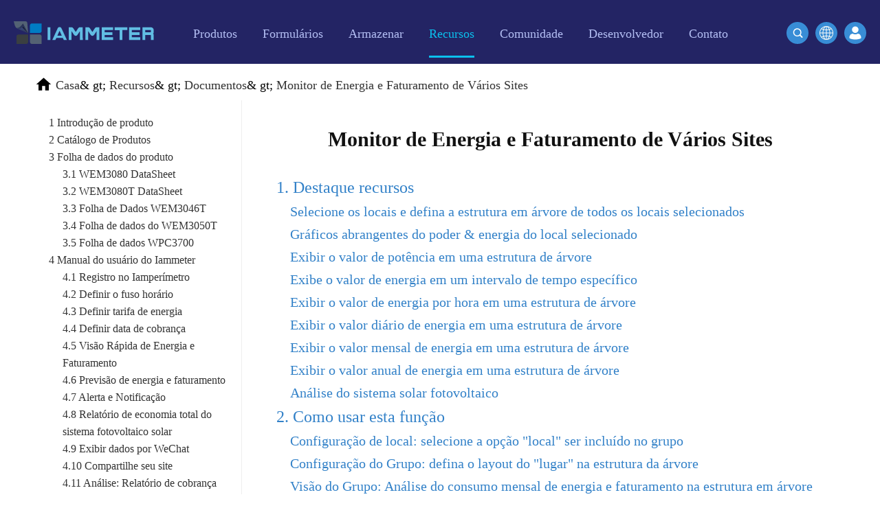

--- FILE ---
content_type: text/html
request_url: http://pt.iammeter.com/docs/virtual-site
body_size: 12923
content:

<!DOCTYPE html>
<html lang="en">
<head>
    <meta charset="utf-8">
    <meta name="viewport" content="width=device-width, initial-scale=1.0 user-scalable=no">
    <meta name="apple-mobile-web-app-capable" content="yes">
    <meta name="format-detection" content="telephone=no">
    <meta http-equiv="X-UA-Compatible" content="IE=edge">
    <meta name="renderer" content="webkit">

    <meta name="keywords" content="monitor de energia solar, sistema de monitoramento de energia, eficiência do sistema solar, sistema de monitoramento pv, sistemas de monitoramento fotovoltaico">
    <meta name="description" content="Introduzir a função do Site Virtual">
    <title>Monitor de Energia e Faturamento de Vários Sites</title>
    <link rel="canonical" href="https://pt.iammeter.com/docs/virtual-site">
<link rel="alternate" hreflang="th" href="https://th.iammeter.com/docs/virtual-site"><link rel="alternate" hreflang="es" href="https://es.iammeter.com/docs/virtual-site"><link rel="alternate" hreflang="pt" href="https://pt.iammeter.com/docs/virtual-site"><link rel="alternate" hreflang="it" href="https://it.iammeter.com/docs/virtual-site"><link rel="alternate" hreflang="nl" href="https://nl.iammeter.com/docs/virtual-site"><link rel="alternate" hreflang="de" href="https://de.iammeter.com/docs/virtual-site"><link rel="alternate" hreflang="fr" href="https://fr.iammeter.com/docs/virtual-site"><link rel="alternate" hreflang="pl" href="https://pl.iammeter.com/docs/virtual-site"><link rel="alternate" hreflang="ru" href="https://ru.iammeter.com/docs/virtual-site"><link rel="alternate" hreflang="ko" href="https://ko.iammeter.com/docs/virtual-site"><link rel="alternate" hreflang="ja" href="https://ja.iammeter.com/docs/virtual-site"><link rel="alternate" hreflang="ro" href="https://ro.iammeter.com/docs/virtual-site"><link rel="alternate" hreflang="cs" href="https://cs.iammeter.com/docs/virtual-site"><link rel="alternate" hreflang="fi" href="https://fi.iammeter.com/docs/virtual-site"><link rel="alternate" hreflang="da" href="https://da.iammeter.com/docs/virtual-site"><link rel="alternate" hreflang="sv" href="https://sv.iammeter.com/docs/virtual-site"><link rel="alternate" hreflang="el" href="https://el.iammeter.com/docs/virtual-site"><link rel="alternate" hreflang="sl" href="https://sl.iammeter.com/docs/virtual-site"><link rel="alternate" hreflang="no" href="https://no.iammeter.com/docs/virtual-site"><link rel="alternate" hreflang="lv" href="https://lv.iammeter.com/docs/virtual-site"><link rel="alternate" hreflang="ca" href="https://ca.iammeter.com/docs/virtual-site"><link rel="alternate" hreflang="bg" href="https://bg.iammeter.com/docs/virtual-site"><link rel="alternate" hreflang="vi" href="https://vi.iammeter.com/docs/virtual-site"><link rel="alternate" hreflang="id" href="https://id.iammeter.com/docs/virtual-site"><link rel="alternate" hreflang="en" href="https://www.iammeter.com/docs/virtual-site"><link rel="alternate" hreflang="zh-cn" href="https://cn.iammeter.com/docs/virtual-site">    <link rel="shortcut icon" href="//cdn.iammeter.com/content/em2021/images/favicon.ico" type="image/ico">
    <link rel="apple-touch-icon" href="//cdn.iammeter.com/content/em2021/images/apple-touch-icon.png">
    <link rel="stylesheet" href="//cdn.iammeter.com/content/em2021/css/global.css">
    <link rel="stylesheet" href="//cdn.iammeter.com/content/em2021/css/index.css?v=20240301">
    <link rel="stylesheet" href="//cdn.iammeter.com/content/em2021/css/animation.css">
    <link rel="stylesheet" href="//cdn.iammeter.com/content/em2021/css/top.css">
    <link rel="stylesheet" href="//cdn.iammeter.com/content/em2021/css/pop-up.css">
    <link rel="stylesheet" href="//cdn.iammeter.com/content/em2021/css/iammeter.css?v=20210226">

    <script type="text/javascript" data-cfasync="false" src="//cdn.iammeter.com/content/em2021/js/jquery.min.js"></script>

    <noscript>Desculpe, seu navegador não suporta JavaScript!</noscript>
<script>
    (function (w, d, s, l, i) {
        w[l] = w[l] || []; w[l].push({
            'gtm.start':
                new Date().getTime(), event: 'gtm.js'
        }); var f = d.getElementsByTagName(s)[0],
            j = d.createElement(s), dl = l != 'dataLayer' ? '&l=' + l : ''; j.async = true; j.src =
                'https://www.googletagmanager.com/gtm.js?id=' + i + dl; f.parentNode.insertBefore(j, f);
    })(window, document, 'script', 'dataLayer', 'GTM-PVW3Q8N');</script>


    


        <script type="application/ld+json">
    {
      "@context": "https://schema.org",
      "@type": "NewsArticle",
      "headline": "Energy Monitor and Billing of Multiple Sites",
      "image": [
        "https://iammeterglobal.oss-accelerate.aliyuncs.com/img/iammeter/iammetervirtual_site.png"
       ],
      "datePublished": "",
      "dateModified": "2025/6/27 6:53:56"
    }
        </script>
        <link href="//cdn.iammeter.com/content/em2021/css/markdown.css?v=20210311" rel="stylesheet">


</head>
<body>
<noscript>
    <iframe src="https://www.googletagmanager.com/ns.html?id=GTM-PVW3Q8N" height="0" width="0" style="display:none;visibility:hidden"></iframe>
</noscript>

    
    <section class="blue-white-section sub-header">
        <div class="blue-white-section-holder">
            <header class="header_ sub-head">
                <div class="menu-block">
                    <a class="logo" href="/"><img src="//cdn.iammeter.com/content/em2021/images/iammeter-logo.svg" alt="Pequim Lewei IOT Technologies Co., Ltd." title="Pequim Lewei IOT Technologies Co., Ltd."></a>
                    <nav class="main-menu">
                        <a href="#" class="btn-menu"><span>&nbsp;</span></a>
                        <div class="mobile-holder">
                            <div class="my-account">
                                <a class="open-popup sign-in" href="/home/login">Entrar</a>
                            </div>
                            <ul>
                                
                                <li class="nav2  open hassub">
                                    <a href="/products">
                                        <span>Produtos</span>
                                    </a>
                                    <a nav="2" href="#">
                                        <label></label>
                                    </a>
                                    <ul>

                                        <li>
                                            <a href="/products/single-phase-meter">Medidor de energia Wi-Fi monofásico (WEM3080)</a>
                                        </li>
                                        <li>
                                            <a href="/products/three-phase-meter">Medidor de energia Wi-Fi trifásico (WEM3080T)</a>
                                        </li>
                                        <li>
                                            <a href="/products/3046t">Medidor de energia Wi-Fi trifásico (WEM3046T)</a>
                                        </li>
                                        <li>
                                            <a href="/products/3phase-meter-3050t">Medidor de energia Wi-Fi trifásico (WEM3050T)</a>
                                        </li>
                                        <li>
                                            <a href="/products/wifi-power-controller">Controlador de energia WiFi</a>
                                        </li>
                                        <li>
                                            <a href="/products/iammeter-cloud-app">IAMMETER Cloud Pro</a>
                                        </li>
                                        <li>
                                            <a href="/products/self-hosting-service">Serviço de auto-hospedagem</a>
                                        </li>
                                        <li>
                                            <a href="/products/ev-charger-ocpp">Carregador EV</a>
                                        </li>
                                        <li>
                                            <a href="/products/simulator-solar-load">Simulador IAMMETER</a>
                                        </li>
                                        <li>
                                            <a href="/products/virtual-meter">Medidor Virtual</a>
                                        </li>
                                        <li>
                                            <a href="/products/energy-forecasting-and-simulation-system">Sistema de Previsão e Simulação de Energia</a>
                                        </li>
                                    </ul>
                                </li>
                                <li class="nav3  hassub">
                                    <a href="/applications">
                                        <span>Formulários</span>
                                    </a>
                                    <a nav="3" href="#">
                                        <label></label>
                                    </a>
                                    <ul>
                                        <li>
                                            <a href="/applications/solar-pv-system-monitoring">Monitor de energia do sistema fotovoltaico solar</a>
                                        </li>
                                        <li>
                                            <a href="/applications/residential-electricity-system-monitoring">Monitor de uso de eletricidade</a>
                                        </li>
                                        <li>
                                            <a href="/applications/pv-heater-control">Sistema de controle de aquecedor fotovoltaico</a>
                                        </li>
                                        <li>
                                            <a href="/applications/home-automation-system">Automação residencial</a>
                                        </li>
                                        <li>
                                            <a href="/applications/monitor-factory-energy-consumption">Monitoramento de energia de fábrica</a>
                                        </li>
                                    </ul>
                                </li>
                                <li class="nav4 ">
                                    <a href="/store">
                                        <span>Armazenar</span>
                                    </a>
                                </li>
                                <li class="nav5 active hassub">
                                    <a href="/resources">
                                        <span>Recursos</span>
                                    </a>
                                    <a nav="5" href="#">
                                        <label></label>
                                    </a>
                                    <ul>
                                        <li>
                                            <a href="/quickstart/wem3080-quickstart">Início rápido do produto</a>
                                        </li>
                                        <li>
                                            <a href="/docs">Documento</a>
                                        </li>
                                        <li>
                                            <a href="/video">Vídeo tutorial</a>
                                        </li>
                                        <li>
                                            <a href="/faq">Perguntas frequentes</a>
                                        </li>
                                        <li class="clear">
                                            <a href="/news">Notícia</a>
                                        </li>
                                        <li class="clear">
                                            <a href="/blogs">Blogs</a>
                                        </li>
                                        
                                        <div class="clearfix"></div>

                                    </ul>
                                </li>
                                <li class="nav6">

                                    <a href="/home/gotocommunity" target="_blank">
                                        <span>Comunidade</span>
                                    </a>
                                </li>
                                <li class="nav5 hassub ">
                                    <a href="#">
                                        <span>Desenvolvedor</span>
                                    </a>
                                    <a nav="2" href="#">
                                        <label></label>
                                    </a>
                                    <ul>
                                        <li>
                                            <a href="https://open.iammeter.com" target="_blank">Explorar</a>
                                        </li>
                                        <li class="clear">
                                            <a href="/newsshow/rewards-points-program-iammeter">Programa de Recompensas</a>
                                        </li>
                                    </ul>
                                </li>
                                <li class="nav5 hassub ">
                                    <a href="/contact">
                                        <span>Contato</span>
                                    </a>
                                    <a nav="1" href="#">
                                        <label></label>
                                    </a>
                                    <ul>
                                        <li class="clear">
                                            <a href="/aboutus">Sobre nós</a>
                                        </li>
                                    </ul>
                                </li>
                            </ul>
                        </div>
                    </nav>
                </div>
                <div class="sign-block">
                    <a class="btn open-popup" href="/home/login"><img src="//cdn.iammeter.com/content/em2021/images/login.svg"></a>
                </div>
                <div class="header-search">

                    <a class="search-button btn-primary btn-sm" href="/change-language?url=/docs/virtual-site">
                        <img src="//cdn.iammeter.com/content/em2021/images/global.png">
                    </a>
                    <a class="search-button md-trigger btn-primary btn-sm" data-modal="modal-11">
                        <img src="//cdn.iammeter.com/content/em2021/images/search-icon2.svg">
                    </a>

                    <div class="md-modal md-effect-11" id="modal-11">
                        <div class="search-box">
                            <form id="searchForm" action="/search" method="get">
                                <input class="text" name="keyword" type="text" placeholder="Saída de palavras-chave para pesquisar outro conteúdo ...">
                                <a href="javascript:$('#searchForm').submit();"><img src="//cdn.iammeter.com/content/em2021/images/search-icon.svg"></a>
                            </form>
                        </div>
                    </div>
                    <div class="md-overlay"></div>
                </div>
            </header>
        </div>
    </section>
    



<style>
    .container {
        display: flex;
    }

    #menu {
        margin-top: 20px;
    }

    .mdContent {
        margin-left: 0;
    }

    .menu-button img {
        vertical-align: bottom;
    }

    .menu-button .btn {
        font-size: 18px;
    }

    @media only screen and (max-width: 768px) {
        .container {
            display: flex;
            flex-direction: column;
        }
    }

    body {
        font-family: Georgia, Palatino, serif !important;
    }

    .ewm img {
        width: 220px;
    }

    .h3 {
        font-size: 18px;
        text-align: center;
        font-weight: bold;
        margin-bottom: 20px;
        display: block;
        text-decoration: underline !important;
    }

    #toc {
        margin: 20px;
    }

    .hh {
        display: block;
        margin: 10px !important;
    }

    a.hh {
        color: #3281c8 !important;
    }

        a.hh:hover {
            text-decoration: underline !important;
        }

    .hh1 {
        font-size: 24px !important;
    }

    .hh2 {
        font-size: 20px;
        margin-left: 30px !important;
    }

    .hh3 {
        font-size: 17px;
        margin-left: 60px !important;
    }

    .hh4 {
        font-size: 14px;
        margin-left: 90px !important;
    }
</style>



<section class="white-section">
    <div class="search-result frame-box">


<div class="crumbs-nav">
    <p itemscope="" itemtype="https://schema.org/BreadcrumbList">
        <img src="//cdn.iammeter.com/content/em2021/images/black-home-icon.svg">
                <span itemprop="itemListElement" itemscope="" itemtype="https://schema.org/ListItem">
                    <a href="/" itemprop="item"><span itemprop="name">Casa</span><meta itemprop="position" content="1"></a>& gt;</span>
                <span itemprop="itemListElement" itemscope="" itemtype="https://schema.org/ListItem">
                    <a href="/resources" itemprop="item"><span itemprop="name">Recursos</span><meta itemprop="position" content="2"></a>& gt;</span>
                <span itemprop="itemListElement" itemscope="" itemtype="https://schema.org/ListItem">
                    <a href="/docs" itemprop="item"><span itemprop="name">Documentos</span><meta itemprop="position" content="3"></a>& gt;</span>
                <span itemprop="itemListElement" itemscope="" itemtype="https://schema.org/ListItem">
                    <a href="/docs/virtual-site" itemprop="item"><span itemprop="name">Monitor de Energia e Faturamento de Vários Sites</span><meta itemprop="position" content="4"></a>
                </span>

    </p>
</div>

        
        <div class="container" style="margin:0 auto;width:100%;">
                <div class="menu-button">
                    <button class="btn" style="width: 100%;"><img align="absmiddle" src="//cdn.iammeter.com/content/em2021/images/menu-icon.svg">Catálogo</button>
                </div>
                <div id="menu">
                    <div class="f1">
                        <ul>
                                <li class="">
                                    <a class="" href="/docs/product-Introduction">1 Introdução de produto</a>

                                </li>
                                <li class="">
                                    <a class="" href="/docs/product-catelogue">2 Catálogo de Produtos</a>

                                </li>
                                <li class="hasChild">
                                    <a class="" href="/docs/product-datasheet">3 Folha de dados do produto</a>
                                        <div class="f2">
                                            <ul>
                                                    <li>
                                                        <a class="" href="/docs/WEM3080-DataSheet">3.1 WEM3080 DataSheet</a>
                                                    </li>
                                                    <li>
                                                        <a class="" href="/docs/WEM3080T-DataSheet">3.2 WEM3080T DataSheet</a>
                                                    </li>
                                                    <li>
                                                        <a class="" href="/docs/WEM3046T-DataSheet">3.3 Folha de Dados WEM3046T</a>
                                                    </li>
                                                    <li>
                                                        <a class="" href="/docs/WEM3050T-DataSheet">3.4 Folha de dados do WEM3050T</a>
                                                    </li>
                                                    <li>
                                                        <a class="" href="/docs/WPC3700-DataSheet">3.5 Folha de dados WPC3700</a>
                                                    </li>
                                            </ul>
                                        </div>

                                </li>
                                <li class="hasChild">
                                    <a class="" href="/docs/iammeter-user-manual">4 Manual do usuário do Iammeter</a>
                                        <div class="f2">
                                            <ul>
                                                    <li>
                                                        <a class="" href="/docs/monitor-by-iammeter">4.1 Registro no Iamperímetro</a>
                                                    </li>
                                                    <li>
                                                        <a class="" href="/docs/time_zone">4.2 Definir o fuso horário</a>
                                                    </li>
                                                    <li>
                                                        <a class="" href="/docs/set-power-tariff">4.3 Definir tarifa de energia</a>
                                                    </li>
                                                    <li>
                                                        <a class="" href="/docs/set-billing-date">4.4 Definir data de cobrança</a>
                                                    </li>
                                                    <li>
                                                        <a class="" href="/docs/energy-and-bill">4.5 Visão Rápida de Energia e Faturamento</a>
                                                    </li>
                                                    <li>
                                                        <a class="" href="/docs/energy_forecast">4.6 Previsão de energia e faturamento</a>
                                                    </li>
                                                    <li>
                                                        <a class="" href="/docs/alert-and-notification">4.7 Alerta e Notificação</a>
                                                    </li>
                                                    <li>
                                                        <a class="" href="/docs/total_saving">4.8 Relatório de economia total do sistema fotovoltaico solar</a>
                                                    </li>
                                                    <li>
                                                        <a class="" href="/docs/view-data-by-wechat">4.9 Exibir dados por WeChat</a>
                                                    </li>
                                                    <li>
                                                        <a class="" href="/docs/share-your-site">4.10 Compartilhe seu site</a>
                                                    </li>
                                                    <li>
                                                        <a class="" href="/docs/billing-report">4.11 Análise: Relatório de cobrança</a>
                                                    </li>
                                                    <li>
                                                        <a class="" href="/docs/energy_analysis">4.12 Análise: Análise de Consumo de Energia</a>
                                                    </li>
                                                    <li>
                                                        <a class="" href="/docs/load_analysis">4.13 Análise: Análise de Carga</a>
                                                    </li>
                                                    <li>
                                                        <a class="" href="/docs/abnormal_data_analysis">4.14 Análise: Análise de dados anormais</a>
                                                    </li>
                                                    <li>
                                                        <a class="" href="/docs/agent-function">4.15 Função do Agente</a>
                                                    </li>
                                                    <li>
                                                        <a class="" href="/docs/create_user">4.16 Criar usuário na conta do agente</a>
                                                    </li>
                                                    <li>
                                                        <a class="" href="/docs/feedback-and-notification">4.17 Feedback e notificação do sistema</a>
                                                    </li>
                                                    <li>
                                                        <a class="" href="/docs/net-energy-meter">4.18 Medição de energia líquida</a>
                                                    </li>
                                                    <li>
                                                        <a class="" href="/docs/subaccount">4.19 Criar subconta</a>
                                                    </li>
                                                    <li>
                                                        <a class="cur" href="/docs/virtual-site">4.20 Site Virtual</a>
                                                    </li>
                                                    <li>
                                                        <a class="" href="/docs/Comparion-Analysis">4.21 Análise de comparação de consumo de energia</a>
                                                    </li>
                                            </ul>
                                        </div>

                                </li>
                                <li class="hasChild">
                                    <a class="" href="/docs/monitor-solar-system">5 Monitorar sistema fotovoltaico solar</a>
                                        <div class="f2">
                                            <ul>
                                                    <li>
                                                        <a class="" href="/docs/monitor-your-solar-system">5.1 Monitore seu sistema fotovoltaico solar</a>
                                                    </li>
                                                    <li>
                                                        <a class="" href="/docs/monitoring-quickstart-wem3080">5.2 Início rápido de monitoramento (WEM3080)</a>
                                                    </li>
                                                    <li>
                                                        <a class="" href="/docs/monitoring-quickstart-wem3080t">5.3 Início rápido de monitoramento (WEM3080T)</a>
                                                    </li>
                                                    <li>
                                                        <a class="" href="/docs/solar-overview">5.4 Visão geral do monitoramento do sistema solar fotovoltaico</a>
                                                    </li>
                                                    <li>
                                                        <a class="" href="/docs/solar-report">5.5 Relatórios do sistema fotovoltaico solar</a>
                                                    </li>
                                                    <li>
                                                        <a class="" href="/docs/wiring-diagram">5.6 Diagrama de fiação no sistema fotovoltaico solar</a>
                                                    </li>
                                                    <li>
                                                        <a class="" href="/docs/active-power">5.7 Monitor de energia em sistema fotovoltaico solar</a>
                                                    </li>
                                            </ul>
                                        </div>

                                </li>
                                <li class="">
                                    <a class="" href="/docs/residential-electricity-system">6 Monitorar o sistema elétrico residencial</a>

                                </li>
                                <li class="hasChild">
                                    <a class="" href="/docs/home-automation">7 Domótica</a>
                                        <div class="f2">
                                            <ul>
                                                    <li>
                                                        <a class="" href="/docs/homeassistant">7.1 Assistente doméstico (núcleo)</a>
                                                    </li>
                                                    <li>
                                                        <a class="" href="/docs/openhab">7.2 OpenHAB</a>
                                                    </li>
                                                    <li>
                                                        <a class="" href="/docs/nodered">7.3 NodeRED</a>
                                                    </li>
                                                    <li>
                                                        <a class="" href="/docs/homeassistant-grafana">7.4 Home Assistant & amp; Grafana</a>
                                                    </li>
                                                    <li>
                                                        <a class="" href="/docs/integrate-with-PVOutput">7.5 Integrar com PVoutput</a>
                                                    </li>
                                                    <li>
                                                        <a class="" href="/docs/solax-portal">7.6 Integrar com Solax Portal</a>
                                                    </li>
                                                    <li>
                                                        <a class="" href="/docs/integrate-with-thirdparty-server">7.7 Integrar com servidor de terceiros</a>
                                                    </li>
                                                    <li>
                                                        <a class="" href="/docs/integrate-with-mqtt-server">7.8 Integrar com o servidor MQTT</a>
                                                    </li>
                                                    <li>
                                                        <a class="" href="/docs/summary-home-assistant">7.9 IAMMETER@Home Assistant</a>
                                                    </li>
                                                    <li>
                                                        <a class="" href="/docs/IObroker">7.10 Integrar com ioBroker</a>
                                                    </li>
                                                    <li>
                                                        <a class="" href="/docs/zabbix">7.11 Integrar com zabbix</a>
                                                    </li>
                                                    <li>
                                                        <a class="" href="/docs/thingsboard">7.12 Integrar com o thingsboard</a>
                                                    </li>
                                                    <li>
                                                        <a class="" href="/docs/Domoticz">7.13 Integrar com Domoticz</a>
                                                    </li>
                                                    <li>
                                                        <a class="" href="/docs/home-assistant">7.14 Assistente de casa (todos)</a>
                                                    </li>
                                            </ul>
                                        </div>

                                </li>
                                <li class="hasChild">
                                    <a class="" href="/docs/local-pv">8. Serviço de auto-hospedagem</a>
                                        <div class="f2">
                                            <ul>
                                                    <li>
                                                        <a class="" href="/docs/docker">8.1 Implante seu próprio sistema com Docker</a>
                                                    </li>
                                                    <li>
                                                        <a class="" href="/docs/docker-advanced">8.2 Recurso Avançado do IAMMETER-Docker</a>
                                                    </li>
                                                    <li>
                                                        <a class="" href="/docs/own-system">8.3 Desenvolva Seu Próprio Sistema</a>
                                                    </li>
                                            </ul>
                                        </div>

                                </li>
                                <li class="hasChild">
                                    <a class="" href="/docs/others">9. Outros</a>
                                        <div class="f2">
                                            <ul>
                                                    <li>
                                                        <a class="" href="/docs/local-monitoring">9.1 Monitoramento Local</a>
                                                    </li>
                                                    <li>
                                                        <a class="" href="/docs/double-ct">9.2 Solução de TC duplo</a>
                                                    </li>
                                                    <li>
                                                        <a class="" href="/docs/firmware-upgrade">9.3 Atualização de firmware</a>
                                                    </li>
                                                    <li>
                                                        <a class="" href="/docs/order-process">9.4 Pedido na loja Iammeter</a>
                                                    </li>
                                            </ul>
                                        </div>

                                </li>
                                <li class="hasChild">
                                    <a class="" href="/docs/simulator">10 Simulador</a>
                                        <div class="f2">
                                            <ul>
                                                    <li>
                                                        <a class="" href="/docs/simulator-user-manual">Manual do usuário do simulador 10.1</a>
                                                    </li>
                                                    <li>
                                                        <a class="" href="/docs/simulator-intro">10.2 Introdução ao simulador</a>
                                                    </li>
                                                    <li>
                                                        <a class="" href="/docs/simulator-install">10.3 Instalação do simulador</a>
                                                    </li>
                                                    <li>
                                                        <a class="" href="/docs/simulator-load-profile">10.4 simular um perfil de carga</a>
                                                    </li>
                                                    <li>
                                                        <a class="" href="/docs/simulator-ev-solar">10.5 simula carregador EV e solar</a>
                                                    </li>
                                            </ul>
                                        </div>

                                </li>
                                <li class="hasChild">
                                    <a class="" href="/docs/EV-charger">Carregador de 11 EV</a>
                                        <div class="f2">
                                            <ul>
                                                    <li>
                                                        <a class="" href="/docs/ev-charger-quickstart">Início rápido do carregador 11.1 EV</a>
                                                    </li>
                                            </ul>
                                        </div>

                                </li>
                                <li class="hasChild">
                                    <a class="" href="/docs/Advanced-function">12 Função avançada</a>
                                        <div class="f2">
                                            <ul>
                                                    <li>
                                                        <a class="" href="/docs/system-api">12.1 API:IAMMETER-nuvem</a>
                                                    </li>
                                            </ul>
                                        </div>

                                </li>
                                <li class="hasChild">
                                    <a class="" href="/docs/reports">13 Relatórios</a>
                                        <div class="f2">
                                            <ul>
                                                    <li>
                                                        <a class="" href="/docs/bill-reports">13.1 Relatórios de contas</a>
                                                    </li>
                                                    <li>
                                                        <a class="" href="/docs/energy-consumption-analysis">13.2 Análise do Consumo de Energia</a>
                                                    </li>
                                                    <li>
                                                        <a class="" href="/docs/other-analysis">13.3 Outras análises</a>
                                                    </li>
                                                    <li>
                                                        <a class="" href="/docs/load-consumption-analysis">13.4 Análise de Consumo de Carga</a>
                                                    </li>
                                            </ul>
                                        </div>

                                </li>
                                <li class="hasChild">
                                    <a class="" href="/docs/virtual-meter">14 Medidor Virtual</a>
                                        <div class="f2">
                                            <ul>
                                                    <li>
                                                        <a class="" href="/docs/solax">14.1 Solax</a>
                                                    </li>
                                                    <li>
                                                        <a class="" href="/docs/goodwe">14.2 Goodwe</a>
                                                    </li>
                                                    <li>
                                                        <a class="" href="/docs/hoymiles">14,3 Hoymiles</a>
                                                    </li>
                                                    <li>
                                                        <a class="" href="/docs/solinteg">14.4 Solinteg</a>
                                                    </li>
                                                    <li>
                                                        <a class="" href="/docs/shelly">14,5 Shelly</a>
                                                    </li>
                                                    <li>
                                                        <a class="" href="/docs/homey">14.6 Caseiro</a>
                                                    </li>
                                            </ul>
                                        </div>

                                </li>
                            
                        </ul>
                    </div>
                </div>

            <div class="mdContent">
                <h1 style="text-align: center; font-size: 30px; margin: 30px;font-weight:bold;">Monitor de Energia e Faturamento de Vários Sites</h1>
                <div id="toc">
                                <a href="#1-highlight-features" class="hh hh1">1. Destaque recursos</a>
                                <a href="#select-the-places-and-define-the-tree-structure-of-all-the-selected-places" class="hh hh2">Selecione os locais e defina a estrutura em árvore de todos os locais selecionados</a>
                                <a href="#comprehensive-graphs-of-the-power--energy-of-the-selected-place" class="hh hh2">Gráficos abrangentes do poder &amp; energia do local selecionado</a>
                                <a href="#display-the-power-value-in-a-tree-structure" class="hh hh2">Exibir o valor de potência em uma estrutura de árvore</a>
                                <a href="#display-the-energy-value-in-specific-time-range" class="hh hh2">Exibe o valor de energia em um intervalo de tempo específico</a>
                                <a href="#display-the-hourly-energy-value-in-a-tree-structure" class="hh hh2">Exibir o valor de energia por hora em uma estrutura de árvore</a>
                                <a href="#display-the-daily-energy-value-in-a-tree-structure" class="hh hh2">Exibir o valor diário de energia em uma estrutura de árvore</a>
                                <a href="#display-the-monthly-energy-value-in-a-tree-structure" class="hh hh2">Exibir o valor mensal de energia em uma estrutura de árvore</a>
                                <a href="#display-the-yearly-energy-value-in-a-tree-structure" class="hh hh2">Exibir o valor anual de energia em uma estrutura de árvore</a>
                                <a href="#solar-pv-system-analysis" class="hh hh2">Análise do sistema solar fotovoltaico</a>
                                <a href="#2-how-to-use-this-function" class="hh hh1">2. Como usar esta função</a>
                                <a href="#place-setting-select-the-place-to-be-included-in-the-group" class="hh hh2">Configuração de local: selecione a opção &quot;local&quot; ser incluído no grupo</a>
                                <a href="#group-setting-define-the-layout-of-place-in-the-tree-structure" class="hh hh2">Configuração do Grupo: defina o layout do &quot;lugar&quot; na estrutura da árvore</a>
                                <a href="#group-view-analysis-of-monthly-energy-consumption-and-billing-in-the-tree-structure" class="hh hh2">Visão do Grupo: Análise do consumo mensal de energia e faturamento na estrutura em árvore</a>
                                <a href="#comprehensive-report-energy-consumption-billing-and-the-income-of-solar-pv-system" class="hh hh2">Relatório abrangente (consumo de energia, faturamento e receita do sistema solar fotovoltaico)</a>
                                <a href="#reference" class="hh hh1">Referência</a>

                </div>

<p></p>
<p><a href="https://youtu.be/P_mqIF565VI">Vídeo: Análise do consumo de energia e eficiência solar fotovoltaica por função de site virtual do IAMMETER-cloud</a></p>
<p>IAMMETER, como sistema de monitoramento de energia, você pode monitorar o consumo de energia de locais específicos ou sistemas solares fotovoltaicos. No entanto, se você tiver muitos locais a serem monitorados e alguns dos locais puderem ser definidos como estrutura em árvore (por exemplo, o local A pode ser definido como um nó pai com três nós filhos, local A1, A2 e A3), você pode definir este tipo de estrutura em árvore para todos os locais selecionados no IAMMETER agora, então você pode obter a análise abrangente e o relatório com base nessa estrutura em árvore. Assim fica fácil para você fazer o monitoramento de consumo de energia ou monitoramento de energia solar em um nível superior para toda a estrutura de todos os locais inclusos.</p>
<p>Quando você tem mais de um lugar, pode clicar em &quot;Todos os lugares&quot; no topo da árvore de navegação esquerda, então vai para esta função.</p>
<p>Você pode considerar isso como um &quot;<strong>sítio virtual</strong>&quot;, inclua todos os lugares que você selecionou manualmente.</p>
<p><img src="https://iammeterglobal.oss-accelerate.aliyuncs.com/img/iammeter/iammetervirtual_site.png" alt="site_virtual"></p>
<p>Esta função ajuda você a monitorar e analisar o status de execução de todos os seus locais selecionados (energia da rede, potência do inversor, consumo de energia, energia de exportação, faturamento, etc.).</p>
<h1 id="1-highlight-features">1. Destaque recursos</h1>
<p>Os recursos de destaque desta função estão listados abaixo.</p>
<h2 id="select-the-places-and-define-the-tree-structure-of-all-the-selected-places">Selecione os locais e defina a estrutura em árvore de todos os locais selecionados</h2>
<p><img src="https://iammeterglobal.oss-accelerate.aliyuncs.com/img/iammeter/tmpliu/tmpimage-20211009160746126.png" alt="imagem-20211009160746126"></p>
<p><img src="https://iammeterglobal.oss-accelerate.aliyuncs.com/img/iammeter/tmpliu/tmpimage-20211011083753468.png" alt="imagem-20211011083753468"></p>
<p><img src="https://iammeterglobal.oss-accelerate.aliyuncs.com/img/iammeter/tmpliu/tmpimage-20211011083932909.png" alt="imagem-20211011083932909"></p>
<h2 id="comprehensive-graphs-of-the-power--energy-of-the-selected-place">Gráficos abrangentes do poder &amp; energia do local selecionado</h2>
<p><img src="https://iammeterglobal.oss-accelerate.aliyuncs.com/img/iammeter/tmpliu/tmpimage-20210913092044853.png" alt="imagem-20210913092044853"></p>
<h2 id="display-the-power-value-in-a-tree-structure">Exibir o valor de potência em uma estrutura de árvore</h2>
<p><img src="https://iammeterglobal.oss-accelerate.aliyuncs.com/img/iammeter/tmpliu/tmpimage-20211009153854806.png" alt="imagem-20211009153854806"></p>
<p><img src="https://iammeterglobal.oss-accelerate.aliyuncs.com/img/iammeter/tmpliu/tmpimage-20211009151911842.png" alt="imagem-20211009151911842"></p>
<p><img src="https://iammeterglobal.oss-accelerate.aliyuncs.com/img/iammeter/tmpliu/tmpimage-20211009152504966.png" alt="imagem-20211009152504966"></p>
<h2 id="display-the-energy-value-in-specific-time-range">Exibe o valor de energia em um intervalo de tempo específico</h2>
<p>Pressione o botão “Ctrl” e selecione uma parte do gráfico de potência em um intervalo de tempo específico.</p>
<p><img src="https://iammeterglobal.oss-accelerate.aliyuncs.com/img/iammeter/tmpliu/tmpimage-20211012092219604.png" alt="imagem-20211012092219604"></p>
<h2 id="display-the-hourly-energy-value-in-a-tree-structure">Exibir o valor de energia por hora em uma estrutura de árvore</h2>
<p><img src="https://iammeterglobal.oss-accelerate.aliyuncs.com/img/iammeter/tmpliu/tmpimage-20211009153310156.png" alt="imagem-20211009153310156"></p>
<p><img src="https://iammeterglobal.oss-accelerate.aliyuncs.com/img/iammeter/tmpliu/tmpimage-20211009153513781.png" alt="imagem-20211009153513781"></p>
<h2 id="display-the-daily-energy-value-in-a-tree-structure">Exibir o valor diário de energia em uma estrutura de árvore</h2>
<p><img src="https://iammeterglobal.oss-accelerate.aliyuncs.com/img/iammeter/tmpliu/tmpimage-20211009153722524.png" alt="imagem-20211009153722524"></p>
<h2 id="display-the-monthly-energy-value-in-a-tree-structure">Exibir o valor mensal de energia em uma estrutura de árvore</h2>
<p><img src="https://iammeterglobal.oss-accelerate.aliyuncs.com/img/iammeter/tmpliu/tmpimage-20211009154029173.png" alt="imagem-20211009154029173"></p>
<h2 id="display-the-yearly-energy-value-in-a-tree-structure">Exibir o valor anual de energia em uma estrutura de árvore</h2>
<p><img src="https://iammeterglobal.oss-accelerate.aliyuncs.com/img/iammeter/tmpliu/tmpimage-20211009154659871.png" alt="imagem-20211009154659871"></p>
<h2 id="solar-pv-system-analysis">Análise do sistema solar fotovoltaico</h2>
<p>Esse recurso ajudaria os clientes a analisar a diferença diária de desempenho entre seus diferentes locais de energia solar fotovoltaica em uma conta da IAMMETER-cloud.</p>
<p><a href="https://www.iammeter.com/newsshow/solarpv-analysis">Classifique e compare mais de um local fotovoltaico solar na análise solar</a></p>
<p><img src="https://iammeterglobal.oss-accelerate.aliyuncs.com/img/image-20230512151200446.png" alt="Classifique todo o site fotovoltaico solar em uma exibição"></p>
<h1 id="2-how-to-use-this-function">2. Como usar esta função</h1>
<h2 id="place-setting-select-the-place-to-be-included-in-the-group">Configuração de local: selecione a opção &quot;local&quot; ser incluído no grupo</h2>
<p>Você pode selecionar os locais a serem incluídos no grupo para análise e relatório.</p>
<p><img src="https://iammeterglobal.oss-accelerate.aliyuncs.com/img/iammeter/tmpliu/tmpimage-20210913092748768.png" alt="imagem-20210913092748768"></p>
<h2 id="group-setting-define-the-layout-of-place-in-the-tree-structure">Configuração do Grupo: defina o layout do &quot;lugar&quot; na estrutura da árvore</h2>
<p>Você pode definir a estrutura em árvore para todos os locais selecionados de acordo com a localização e instalação reais.</p>
<p><img src="https://iammeterglobal.oss-accelerate.aliyuncs.com/img/iammeter/tmpliu/tmpimage-20210913092715976.png" alt="imagem-20210913092715976"></p>
<h2 id="group-view-analysis-of-monthly-energy-consumption-and-billing-in-the-tree-structure">Visão do Grupo: Análise do consumo mensal de energia e faturamento na estrutura em árvore</h2>
<p><img src="https://iammeterglobal.oss-accelerate.aliyuncs.com/img/iammeter/tmpliu/tmpimage-20210913094748962.png" alt="imagem-20210913094748962"></p>
<p><strong>Observação:</strong></p>
<p>As configurações de tarifa de energia para cada local são definidas na página de edição do local, não aqui. Você precisa predefinir a tarifa de energia para cada lugar. Por favor consulte<a href="https://www.iammeter.com/docs/set-power-tariff">https://www.iammeter.com/docs/set-power-tariff</a>.</p>
<h2 id="comprehensive-report-energy-consumption-billing-and-the-income-of-solar-pv-system">Relatório abrangente (consumo de energia, faturamento e receita do sistema solar fotovoltaico)</h2>
<p>O sistema fornece o relatório abrangente de consumo de energia e faturamento de locais selecionados.</p>
<p><img src="https://iammeterglobal.oss-accelerate.aliyuncs.com/img/iammeter/tmpliu/tmpimage-20210913101955596.png" alt="imagem-20210913101955596"></p>
<h1 id="reference">Referência</h1>
<p><a href="https://www.iammeter.com/newsshow/solarpv-analysis">Classifique e compare mais de um local fotovoltaico solar na análise solar</a></p>
<p><a href="https://www.iammeter.com/newsshow/blog-220223">Use o medidor de energia trifásico da maneira que você gosta</a></p>
<p><a href="https://www.iammeter.com/docs/homeassistant#3--monitor-your-solar-pv-system-with-home-assistant">Monitore seu sistema solar fotovoltaico com o Home Assistant</a></p>
<p><a href="https://www.iammeter.com/docs/integrate-with-mqtt-server">Integre o medidor de energia IAMMETER à plataforma de terceiros</a></p>
<p><a href="https://www.iammeter.com/applications/solar-pv-system-monitoring">Monitore seu sistema solar PV na nuvem IAMMETER</a></p>
<p><a href="https://www.iammeter.com/applications/residential-electricity-system-monitoring">Monitore seu uso de eletricidade na nuvem IAMMETER</a></p>
            </div>
            <div class="clearfix"></div>

        </div>
    </div>

</section>
<div class="frame-box article">
    <div class="popular-product">

        <div class="hardware">
            <h2>Medidor de energia Wi-Fi</h2>

            <div class="box">

                <div class="pic">
                    <a href="/products/three-phase-meter">
                        <img alt="Medidor de energia Wi-Fi trifásico" title="Medidor de energia Wi-Fi trifásico" src="//cdn.iammeter.com/content/em2021/images/three_phase.png">
                    </a>
                </div>
                <div class="con">
                    <p><a href="/products/three-phase-meter">Medidor de energia Wi-Fi trifásico (WEM3080T)</a></p>
                    <ul>
                        <li>Monitore a energia bidirecional por um metro com função bidirecional</li>
                        <li>A montagem em trilho DIN se encaixa perfeitamente na caixa do medidor</li>
                        <li>API aberta para integração com seu próprio servidor</li>
                        <li>CE, FCC, UL, RoHs, RCM em conformidade</li>
                        <li>Aplicado em sistema trifásico ou monofásico (como 3 medidores monofásicos), ou sistema bifásico</li>
                    </ul>

                </div>

            </div>
            <div class="box">

                <div class="pic">
                    <a href="/products/single-phase-meter">
                        <img title="Medidor de energia Wi-Fi monofásico" alt="Medidor de energia Wi-Fi monofásico" src="//cdn.iammeter.com/content/em2021/images/single_phase.png">
                    </a>
                </div>
                <div class="con">
                    <p><a href="/products/single-phase-meter">Medidor de energia Wi-Fi monofásico (WEM3080)</a></p>
                    <ul>
                        <li>Monitore a energia bidirecional por um metro com função bidirecional</li>
                        <li>A montagem em trilho DIN se encaixa perfeitamente na caixa do medidor</li>
                        <li>API aberta para integração com seu próprio servidor</li>
                        <li>CE, FCC, RoHs, RCM em conformidade</li>
                        <li>Aplicado em sistema monofásico</li>
                    </ul>
                </div>
            </div>


            <div class="clearfix"></div>
        </div>
        <div class="hardware">
            <div class="box">

                <div class="pic">
                    <a href="/products/3046t">
                        <img alt="Medidor de energia Wi-Fi trifásico (WEM3046T)" title="Medidor de energia Wi-Fi trifásico (WEM3046T)" src="//cdn.iammeter.com/content/em2021/images/3046t.png">
                    </a>
                </div>
                <div class="con">
                    <p><a href="/products/3046t">Medidor de energia Wi-Fi trifásico (WEM3046T)</a></p>
                    <ul>
                        <li>Monitore a energia bidirecional por um metro com função bidirecional</li>
                        <li>Suporta corrente de entrada de 5A, para que você possa conectar seus próprios CTs com relação xxx:5A a este medidor. Meça grandes correntes facilmente.</li>
                        <li>API aberta para integração com seu próprio servidor</li>
                        <li>CE, FCC, RoHs em conformidade</li>
                        <li>Aplicado em sistema trifásico ou monofásico (como 3 medidores monofásicos), ou sistema bifásico</li>
                    </ul>

                </div>

            </div>
            <div class="box">

                <div class="pic">
                    <a href="/products/3phase-meter-3050t">
                        <img title="Medidor de energia Wi-Fi trifásico (WEM3050T)" alt="Medidor de energia Wi-Fi trifásico (WEM3050T)" src="//cdn.iammeter.com/content/em2021/images/3050t.png">
                    </a>
                </div>
                <div class="con">
                    <p><a href="/products/3phase-meter-3050t">Medidor de energia Wi-Fi trifásico (WEM3050T)</a></p>
                    <ul>
                        <li>Monitore a energia bidirecional por um metro com função bidirecional</li>
                        <li>Tamanho pequeno e preço baixo, a montagem em trilho DIN cabe perfeitamente na caixa do medidor</li>
                        <li>API aberta para integração com seu próprio servidor</li>
                        <li>CE, FCC, RoHs em conformidade</li>
                        <li>Aplicado em sistema trifásico ou monofásico (como 3 medidores monofásicos), ou sistema bifásico</li>
                    </ul>
                </div>
            </div>
            <div class="clearfix"></div>

        </div>
    </div>
</div>
<script>
    $(function () {
        ///处理太大的图片放大问题
        var list = $(".mdContent img");
        for (var i = 0; i < list.length; i++) {
            if ($(list[i])[0].naturalWidth != $(list[i])[0].width) {
                $(list[i]).css('cursor', 'zoom-in');
                $(list[i]).click(function (t) {
                    window.open(t.currentTarget.src);
                });

            }
        }
    });
</script>
<script type="text/javascript" src="//cdn.iammeter.com/content/em2021/js/leftMenu.js"></script>
<script type="text/javascript">
    $(function ($) {
        $('#menu').leftMenu({
            "triggerBtn": ".btn"
        }).init()
    })
</script>
<footer class="footer">
    <div class="footer-con frame-box">
        <div class="product-catalog">
            <h5>Monitor de Consumo de Energia</h5>
            <ul>
                <li><a href="/products/single-phase-meter">Medidor de energia WiFi monofásico</a></li>
                <li><a href="/products/three-phase-meter">Medidor de energia WiFi trifásico</a></li>
                <li><a href="/applications/residential-electricity-system-monitoring">Monitor de uso de eletricidade doméstica</a></li>
                <li><a href="/applications/solar-pv-system-monitoring">Sistema de monitoramento solar fotovoltaico</a></li>
                <li><a href="/applications/home-automation-system">Automação residencial</a></li>
            </ul>
        </div>
        <div class="resources">
            <h5>Monitor de Consumo de Energia</h5>
            <ul>
                <li><a href="/resources">Recursos</a></li>
                <li><a href="/docs">Documento</a></li>
                <li><a href="/faq">Perguntas frequentes</a></li>
                <li><a href="/video">Vídeo</a></li>
                <li><a href="/sitemap">Mapa do site</a></li>
            </ul>
        </div>
        <div class="online">
            <h5>Conectados</h5>
            <ul>

                <li>
                    <a href="https://www.youtube.com/channel/UCB-NTrHz3q99ilhY-t-2rvw" target="_blank">
                        <img alt="Youtube" title="Youtube" src="//cdn.iammeter.com/content/em2021/images/youtube.png">
                        <p>YouTube</p>
                    </a>
                </li>
                <li>
                    <a href="https://www.tiktok.com/@devicebit" target="_blank">
                        <img alt="Tiktok" title="Tiktok" src="//cdn.iammeter.com/content/em2021/images/tiktok.png">
                        <p>TikTok</p>
                    </a>
                </li>
                <li>
                    <a href="https://twitter.com/DeviceBit" target="_blank">
                        <img alt="Twitter" title="Twitter" src="//cdn.iammeter.com/content/em2021/images/twitter.png">
                        <p>Twitter</p>
                    </a>
                </li>
                <li>
                    <a href="https://www.facebook.com/iammeterdemo/" target="_blank">
                        <img alt="o Facebook" title="o Facebook" src="//cdn.iammeter.com/content/em2021/images/facebook.png">
                        <p>Facebook</p>
                    </a>
                </li>
                <div class="clear"></div>
            </ul>
        </div>
        <div class="contact">
            <h5>Entre em contato conosco</h5>
            <ul>
                <li>
                    <img alt="tel: +86 13911890238" title="tel: +86 13911890238" src="//cdn.iammeter.com/content/em2021/images/contact1.png">
                    +86 13911890238
                </li>
                <li>
                    <img alt="mail: support@devicebit.com" title="mail: support@devicebit.com" src="//cdn.iammeter.com/content/em2021/images/contact2.png">support@devicebit.com</li>
                <li>
                    <img alt="wechat: 13911890238" title="wechat: 13911890238" src="//cdn.iammeter.com/content/em2021/images/contact3.png">
                    13911890238
                </li>
                <li>
                    <img alt="skype: 13911890238" title="skype: 13911890238" src="//cdn.iammeter.com/content/em2021/images/contact4.png">
                    13911890238
                </li>
            </ul>
        </div>
        <div class="clear"></div>
    </div>
    <div class="copyright">
        <div class="copyright-con frame-box">
            <p>Copyright ©<a href="/" style="color:white">Pequim Lewei IOT Technologies Co., Ltd.</a>Todos os direitos reservados.
                |<a href="/privacy-policy" rel="nofollow">Política de Privacidade</a>
                | <a href="/change-language" rel="nofollow">Mudar idioma</a>
            </p>

        </div>
    </div>
</footer>
<a href="#" class="cd-top">Principal</a>
<script>
    $(function () {
        var obj = $("a");
        var count = obj.length;
        for (var i = 0; i < count; i++) {
            var a = $(obj[i]);
            var href = a.attr('href');
            if (href && href.indexOf('://') > -1 && (href.indexOf('alibaba.com') > -1 || href.indexOf('aliexpress.com') > -1 || href.indexOf('amazon.com') > -1)) {
                a.attr('href', '/home/r?rurl=' + getUrl(href) + '&furl=' + getUrl(location.href));
                a.attr('target', '_blank');
                //console.log(href, "--->>", a.attr('href'));
            }
        }
    });
    function getUrl(url) {
        //return encodeURI(url).replace('/&/g', '%26')
        return encodeURIComponent(url);//.split('&').join('%26').split('?').join('%3F')
    }
</script>
<!-- Global site tag (gtag.js) - Google Ads: 796462399 -->
<script async="" src="https://www.googletagmanager.com/gtag/js?id=AW-796462399"></script>
<script>
    window.dataLayer = window.dataLayer || [];
    function gtag() { dataLayer.push(arguments); }
    gtag('js', new Date());

    gtag('config', 'AW-796462399');
</script>




    <script type="text/javascript" data-cfasync="false" src="//cdn.iammeter.com/content/em2021/js/TweenMax.min.js"></script>
    
    <script type="text/javascript" data-cfasync="false" src="//cdn.iammeter.com/content/em2021/js/plugins.js"></script>
    <script type="text/javascript" data-cfasync="false" src="//cdn.iammeter.com/content/em2021/js/main.js?v=20210226"></script>
    
    
    
</body>
</html>

